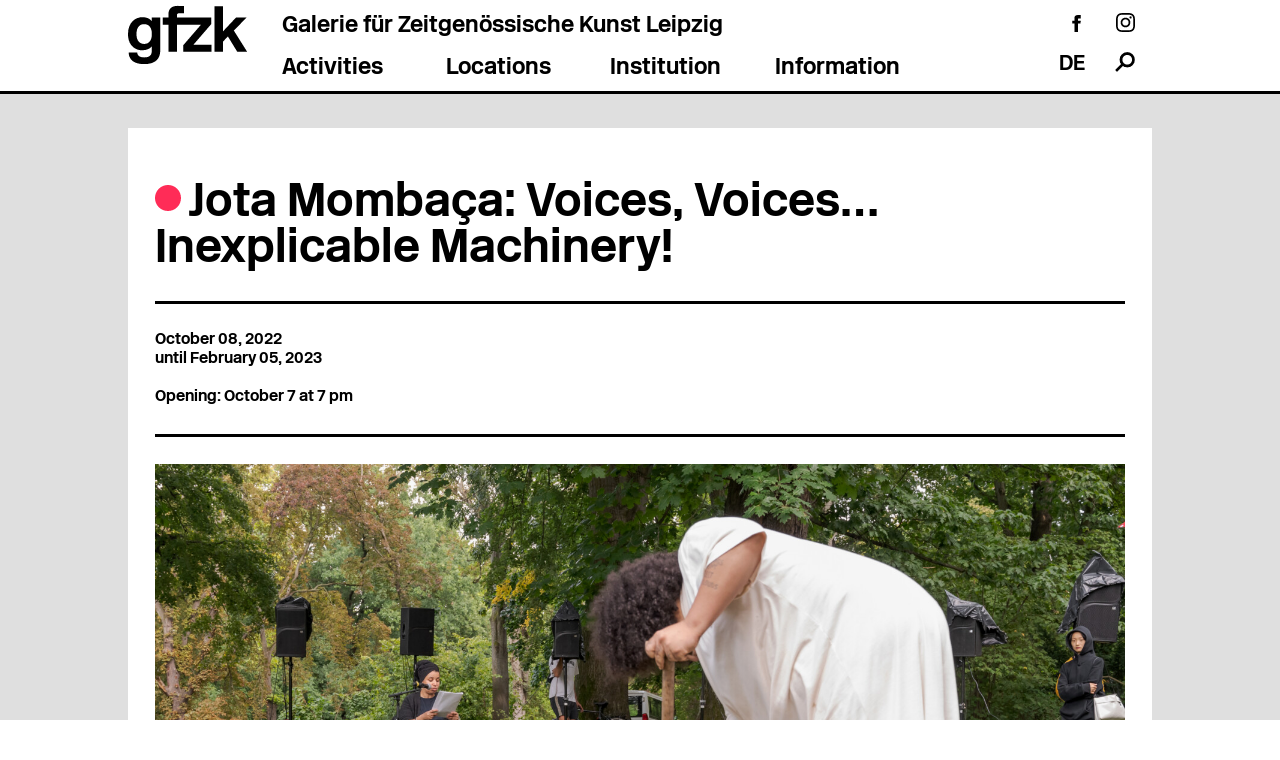

--- FILE ---
content_type: text/html; charset=UTF-8
request_url: https://gfzk.de/en/2022/jota-mombaca-voices-voices-inexplicable-machinery/
body_size: 6304
content:
<!doctype html>
<html lang="en-US">
  <head>
    <meta charset="utf-8" />
    <title>Galerie für Zeitgenössische Kunst Leipzig — </title>
    <meta name="description" content="" />
    <meta name="viewport" content="width=device-width, initial-scale=1" />
    <meta name="apple-mobile-web-app-capable" content="yes" />
    <meta name="mobile-web-app-capable" content="yes" />
    <link rel="icon" type="image/png" href="/favicon-96x96.png" sizes="96x96" />
    <link rel="icon" type="image/svg+xml" href="/favicon.svg" />
    <link rel="shortcut icon" href="/favicon.ico" />
    <link rel="apple-touch-icon" sizes="180x180" href="/apple-touch-icon.png" />
    <meta name="apple-mobile-web-app-title" content="GfZK" />
    <link rel="manifest" href="/site.webmanifest" />
    <link rel="alternate" type="application/rss+xml" title="Galerie für Zeitgenössische Kunst Leipzig Feed" href="https://gfzk.de/en/feed/" />
    <link rel="dns-prefetch" href="//s.w.org" />
    <link rel="https://api.w.org/" href="https://gfzk.de/en/wp-json/" />
    <link rel="prev" title="FLIPPO-Wundertüte" href="https://gfzk.de/en/2022/deflippo-wundertuete/" />
    <link rel="next" title="Trip: 17th Istanbul Biennial 2022" href="https://gfzk.de/en/2022/defoerderkreis-besucht-die-istanbul-biennale/" />
    <link rel="canonical" href="https://gfzk.de/en/2022/jota-mombaca-voices-voices-inexplicable-machinery/" />
    <link rel="alternate" type="application/json+oembed" href="https://gfzk.de/en/wp-json/oembed/1.0/embed?url=https%3A%2F%2Fgfzk.de%2Fen%2F2022%2Fjota-mombaca-voices-voices-inexplicable-machinery%2F" />
    <link rel="alternate" type="text/xml+oembed" href="https://gfzk.de/en/wp-json/oembed/1.0/embed?url=https%3A%2F%2Fgfzk.de%2Fen%2F2022%2Fjota-mombaca-voices-voices-inexplicable-machinery%2F&#038;format=xml" />
    <link hreflang="de" href="https://gfzk.de/de/2022/jota-mombaca-voices-voices-inexplicable-machinery/" rel="alternate" />
    <link hreflang="en" href="https://gfzk.de/en/2022/jota-mombaca-voices-voices-inexplicable-machinery/" rel="alternate" />
    <link hreflang="x-default" href="https://gfzk.de/2022/jota-mombaca-voices-voices-inexplicable-machinery/" rel="alternate" />
    <meta name="generator" content="qTranslate-X 3.4.6.8" />
    <link rel="stylesheet" href="https://gfzk.de/wp-content/themes/gfzk/css/main.min.css" />
    <link rel="stylesheet" href="https://gfzk.de/wp-content/themes/gfzk/css/more.css" />
  </head>
  <body class="post-template-default single single-post postid-33807 single-format-standard page--jota-mombaca-voices-voices-inexplicable-machinery single--jota-mombaca-voices-voices-inexplicable-machinery">
    <!--[if lte IE 9]>
    <div class="old-browsers">
      <h1>You are using an outdated browser!</h1>
      <p>
        Please update your browser or install a more up-to-date Browser, such as Mozilla Firefox or Google Chrome. For more information and downloads visit those pages:
        <a href="http://browsehappy.com" target="_blank">http://browsehappy.com</a> or
        <a href="http://whatbrowser.org" target="_blank">http://whatbrowser.org</a>.
      </p>
    </div>
    <![endif]-->
    <div class="wrapper wrapper--page">
      <header class="header js-header">
        <div id="header_inner">
          <div id="header_upper">
            <a href="https://gfzk.de/en" title="Back to the Homepage">
              <div class="logo">
                <div class="logo__shorttitle">
                  <div class="logo-img"></div>
                </div>
              </div>
            </a>
            <div id="header_top_right">
              <div id="longName">
                <a href="/">
                  <div id="longName_type">Galerie für Zeitgenössische Kunst Leipzig</div>
                </a>
              </div>
              <div class="icon_wrap icon_wrap_desktop">
                <div class="first_icons">
                  <div class="icon_box">
                    <div class="facebook">
                      <a class="link-external" href="https://www.facebook.com/gfzk.de/" target="_blank">
                        <span class="icon icon--facebook_header"></span>
                      </a>
                    </div>
                  </div>
                  <div class="icon_box">
                    <div class="instagram">
                      <a class="link-external" href="https://www.instagram.com/gfzk.leipzig/" target="_blank">
                        <span class="icon icon--instagram"></span>
                      </a>
                    </div>
                  </div>
                </div>
                <div class="second_icons">
                  <div class="icon_box">
                    <div class="language-switcher">
                      <ul class="language-chooser language-chooser-both qtranxs_language_chooser" id="qtranslate-chooser">
                        <li><a href="https://gfzk.de/de/2022/jota-mombaca-voices-voices-inexplicable-machinery/" class="qtranxs_flag_de qtranxs_flag_and_text" title="DE (de)"><span>DE</span></a></li>
                        <li class="active"><a href="https://gfzk.de/en/2022/jota-mombaca-voices-voices-inexplicable-machinery/" class="qtranxs_flag_en qtranxs_flag_and_text" title="EN (en)"><span>EN</span></a></li>
                      </ul><div class="qtranxs_widget_end"></div>
                    </div>
                  </div>
                  <div class="icon_box">
                    <form class="search-form" method="get" action="https://gfzk.de/en/">
                      <input class="search-form__input js-search-input" type="search" id="s" name="s" placeholder="Search..." value="" />
                      <button class="search-form__submit button button--search js-search" type="submit">
                        <div class="search_icon">
                          <span class="icon icon--search"></span>
                        </div>
                      </button>
                    </form>
                  </div>
                </div>
              </div>
              <div class="icon_wrap icon_wrap_mobile">
                <div class="icon_box">
                  <form class="search-form" method="get" action="https://gfzk.de/en/">
                    <input class="search-form__input js-search-input" type="search" id="s" name="s" placeholder="Search..." value="" />
                    <button class="search-form__submit button button--search js-search" type="submit">
                      <div class="search_icon">
                        <span class="icon icon--search"></span>
                      </div>
                    </button>
                  </form>
                </div>
                <div class="icon_box">
                  <div class="language-switcher">
                    <ul class="language-chooser language-chooser-both qtranxs_language_chooser" id="qtranslate-chooser">
                      <li><a href="https://gfzk.de/de/2022/jota-mombaca-voices-voices-inexplicable-machinery/" class="qtranxs_flag_de qtranxs_flag_and_text" title="DE (de)"><span>DE</span></a></li>
                      <li class="active"><a href="https://gfzk.de/en/2022/jota-mombaca-voices-voices-inexplicable-machinery/" class="qtranxs_flag_en qtranxs_flag_and_text" title="EN (en)"><span>EN</span></a></li>
                    </ul><div class="qtranxs_widget_end"></div>
                  </div>
                </div>
                <div class="icon_box">
                  <div class="facebook">
                    <a class="link-external" href="https://www.facebook.com/gfzk.de/" target="_blank">
                      <span class="icon icon--facebook_header"></span>
                    </a>
                  </div>
                </div>
                <div class="icon_box">
                  <div class="instagram">
                    <a class="link-external" href="https://www.instagram.com/gfzk.leipzig/" target="_blank">
                      <span class="icon icon--instagram"></span>
                    </a>
                  </div>
                </div>
              </div>
              <div id="menu">
                <nav class="main__headernav"><a href="https://gfzk.de/en/aktivitaeten/" class="main__headernav__link main__headernav__link--activities" title="Activities">Activities</a><a href="https://gfzk.de/en/orte/" class="main__headernav__link main__headernav__link--places" title="Locations">Locations</a><a href="https://gfzk.de/en/institution/" class="main__headernav__link main__headernav__link--institution" title="Institution">Institution</a><a href="#" class="main__headernav__link main__headernav__link--info" title="info">Information</a></nav>        </div>
            </div>
          </div>
          <div id="subMenu">
            <div id="subMenu-gfzk" class="subMenu_section">
              <nav class="section__nav"><ul class="section__nav__list"><li class="section__nav__item"><a class="section__nav__link js-navlink-jump" href="/#aktuell">News</a></li><li class="section__nav__item"><a class="section__nav__link js-navlink-jump" href="/#kalender">Calendar</a></li><li class="section__nav__item"><a class="section__nav__link" href="https://gfzk.de/en/gfzk/foerderkreise/">The Friends of the GfZK</a></li><li class="section__nav__item"><a class="section__nav__link js-open-reader" href="https://gfzk.de/en/gfzk/partner/">Partners</a></li><li class="section__nav__item"><a class="section__nav__link js-open-reader" href="https://gfzk.de/en/gfzk/presse/">Press</a></li></ul></nav>        </div>
            <div id="subMenu-activities" class="subMenu_section">
              <nav class="section__nav"><ul class="section__nav__list"><li class="section__nav__item"><a class="section__nav__link" href="https://gfzk.de/en/aktivitaeten/sammlung/">Collection</a></li><li class="section__nav__item"><a class="section__nav__link" href="https://gfzk.de/en/aktivitaeten/ausstellungen/">Exhibitions</a></li><li class="section__nav__item"><a class="section__nav__link" href="https://gfzk.de/en/aktivitaeten/vermittlung/">Education</a></li><li class="section__nav__item"><a class="section__nav__link" href="https://gfzk.de/en/aktivitaeten/projekte/">Projects</a></li><li class="section__nav__item"><a class="section__nav__link" href="https://gfzk.de/en/aktivitaeten/kunstpreise/">Prizes</a></li></ul></nav>        </div>
            <div id="subMenu-places" class="subMenu_section">
              <nav class="section__nav"><ul class="section__nav__list"><li class="section__nav__item"><a class="section__nav__link" href="https://gfzk.de/en/orte/garten/">Garden</a></li><li class="section__nav__item"><a class="section__nav__link" href="https://gfzk.de/en/orte/bibliothek/">Library</a></li><li class="section__nav__item"><a class="section__nav__link js-open-reader" href="https://gfzk.de/en/orte/hotel/">Hotel</a></li><li class="section__nav__item"><a class="section__nav__link js-open-reader" href="https://gfzk.de/en/orte/vermietung/">Room Hire</a></li><li class="section__nav__item"><a class="section__nav__link js-open-reader" href="https://gfzk.de/en/orte/cafe/">Café</a></li></ul></nav>        </div>
            <div id="subMenu-institution" class="subMenu_section">
              <nav class="section__nav"><ul class="section__nav__list"><li class="section__nav__item"><a class="section__nav__link" href="https://gfzk.de/en/institution/team-all/">Team</a></li><li class="section__nav__item"><a class="section__nav__link js-open-reader" href="https://gfzk.de/en/institution/position/">Position</a></li><li class="section__nav__item"><a class="section__nav__link js-open-reader" href="https://gfzk.de/en/institution/architektur/">Architecture</a></li><li class="section__nav__item"><a class="section__nav__link js-open-reader" href="https://gfzk.de/en/institution/geschichte/">History</a></li><li class="section__nav__item"><a class="section__nav__link" href="https://gfzk.de/en/institution/ausbildung/">Training</a></li></ul></nav>        </div>
            <div id="info">
              <div id="info_section1">
                <div class="colum1">
                  <p>Tue–Fri: 2 pm–7 pm<br />
                    Sat–Sun, public holidays: 12 am–6 pm</p>
                  <p><a class="meta__link" href="https://gfzk.de/en/2023/deihr-besuchbarrierefreiheitenyour-visitaccessibility/" target="blank">Accessibility</a></p>
                </div>
                <div class="colum2">
                  <p>Single ticket: 7€ / 5€<br />
                    Combined ticket: 10€ / 6€<br />
                    Free admission on Wednesdays<br />
                    Donations welcome!</p>
                  <p><a class="meta__link" href="https://gfzk.de/aktivitaeten/vermittlung/angebot/deangebote-fuer-erwachsene/" target="blank">Booking guided tours</a></p>
                </div>
              </div>
              <div id="info_section2">
                <div class="colum1">
                  <p>Karl–Tauchnitz–Str. 9–11<br />
                    D–04107 Leipzig</p>
                  <p><a class="meta__link" href="https://www.google.de/maps/place/Galerie+f%C3%BCr+Zeitgen%C3%B6ssische+Kunst/@51.3341307,12.3637785,17z/data=!3m1!4b1!4m5!3m4!1s0x47a6f82820f18bf9:0xa057d5a81713d4c5!8m2!3d51.3341307!4d12.3659672" target="blank">Location</a></p>
                </div>
                <div class="colum2">
                  <p>Tel: +49 341 – 140 81 0<br />
                    Email: <a class="meta__link" href="mailto:office@gfzk.de">office@gfzk.de</a></p>
                </div>
              </div>
            </div>
          </div>
        </div>
      </header>
      <main id="main" class="main">
        <section class="section">
          <div class="section__body js-reader-content" data-slug="activities">
            <div class="reader__header-placeholder">&nbsp;</div><div class="reader__top">&nbsp;<button class="button button--close-reader js-close-reader"><span class="icon icon--close"></span></button></div>
            <article class="article article--post article--in-activities post-33807 post type-post status-publish format-standard has-post-thumbnail hentry category-94 category-ausstellungen">
              <h1 class="article__headline with-colored-dot with-colored-dot--activities">Jota Mombaça: Voices, Voices&#8230;Inexplicable Machinery!</h1>
              <div class="article__info article__not-empty">
                <div class="grid grid--1-2">
                  <div class="grid__column">
                    October 08, 2022                <br />until February 05, 2023
                    <br /><br />
                    Opening: October 7 at 7 pm                              </div>
                  <div class="grid__column">
                  </div>
                </div>
              </div>
              <div class="box box--gallery">
                <div class="box__content">
                  <div class="gallery js-gallery">
                    <figure class="gallery__item"><div class="gallery__image-wrapper"><img class="gallery__image image--landscape" alt="Voices, Voices...Inexplicable Machinery, Foto Alexandra Ivanciu" src="https://gfzk.de/wp-content/uploads/2022/09/voices-voices...inexplicable-machinery-2-480x320.jpg" sizes="100vw" srcset="https://gfzk.de/wp-content/uploads/2022/09/voices-voices...inexplicable-machinery-2-720x480.jpg 720w, https://gfzk.de/wp-content/uploads/2022/09/voices-voices...inexplicable-machinery-2-1080x720.jpg 1080w, https://gfzk.de/wp-content/uploads/2022/09/voices-voices...inexplicable-machinery-2-1620x1078.jpg 1620w, https://gfzk.de/wp-content/uploads/2022/09/voices-voices...inexplicable-machinery-2-2430x1617.jpg 2430w" /></div><figcaption class="gallery__caption">Voices, Voices...Inexplicable Machinery, Foto Alexandra Ivanciu</figcaption></figure>                                          <figure class="gallery__item"><div class="gallery__image-wrapper"><img class="gallery__image image--landscape" alt="Voices, Voices...Inexplicable Machinery, Foto Alexandra Ivanciu" src="https://gfzk.de/wp-content/uploads/2022/09/voices-voices...inexplicable-machinery-25-480x320.jpg" sizes="100vw" srcset="https://gfzk.de/wp-content/uploads/2022/09/voices-voices...inexplicable-machinery-25-720x480.jpg 720w, https://gfzk.de/wp-content/uploads/2022/09/voices-voices...inexplicable-machinery-25-1080x720.jpg 1080w, https://gfzk.de/wp-content/uploads/2022/09/voices-voices...inexplicable-machinery-25-1620x1078.jpg 1620w, https://gfzk.de/wp-content/uploads/2022/09/voices-voices...inexplicable-machinery-25-2430x1617.jpg 2430w" /></div><figcaption class="gallery__caption">Voices, Voices...Inexplicable Machinery, Foto Alexandra Ivanciu</figcaption></figure>                                          <figure class="gallery__item"><div class="gallery__image-wrapper"><img class="gallery__image image--landscape" alt="Ausstellungsansicht, Voices, Voices&hellip;Inexplicable Machinery!, Foto Alexandra Ivanciu" src="https://gfzk.de/wp-content/uploads/2022/10/def-480x320.jpg" sizes="100vw" srcset="https://gfzk.de/wp-content/uploads/2022/10/def-720x480.jpg 720w, https://gfzk.de/wp-content/uploads/2022/10/def-1080x720.jpg 1080w, https://gfzk.de/wp-content/uploads/2022/10/def-1620x1078.jpg 1620w, https://gfzk.de/wp-content/uploads/2022/10/def-2430x1617.jpg 2430w" /></div><figcaption class="gallery__caption">Ausstellungsansicht, Voices, Voices…Inexplicable Machinery!, Foto Alexandra Ivanciu</figcaption></figure>                                          <figure class="gallery__item"><div class="gallery__image-wrapper"><img class="gallery__image image--landscape" alt="Ausstellungsansicht, Voices, Voices&hellip;Inexplicable Machinery!, Foto Alexandra Ivanciu" src="https://gfzk.de/wp-content/uploads/2022/09/c-480x320.jpg" sizes="100vw" srcset="https://gfzk.de/wp-content/uploads/2022/09/c-720x480.jpg 720w, https://gfzk.de/wp-content/uploads/2022/09/c-1080x720.jpg 1080w, https://gfzk.de/wp-content/uploads/2022/09/c-1620x1078.jpg 1620w, https://gfzk.de/wp-content/uploads/2022/09/c-2430x1617.jpg 2430w" /></div><figcaption class="gallery__caption">Ausstellungsansicht, Voices, Voices…Inexplicable Machinery!, Foto Alexandra Ivanciu</figcaption></figure>                                          <figure class="gallery__item"><div class="gallery__image-wrapper"><img class="gallery__image image--landscape" alt="Ausstellungsansicht, Voices, Voices&hellip;Inexplicable Machinery!, Foto Alexandra Ivanciu" src="https://gfzk.de/wp-content/uploads/2022/10/abc-480x320.jpg" sizes="100vw" srcset="https://gfzk.de/wp-content/uploads/2022/10/abc-720x480.jpg 720w, https://gfzk.de/wp-content/uploads/2022/10/abc-1080x720.jpg 1080w, https://gfzk.de/wp-content/uploads/2022/10/abc-1620x1078.jpg 1620w, https://gfzk.de/wp-content/uploads/2022/10/abc-2430x1617.jpg 2430w" /></div><figcaption class="gallery__caption">Ausstellungsansicht, Voices, Voices…Inexplicable Machinery!, Foto Alexandra Ivanciu</figcaption></figure>                                      </div>
                  <span class="gallery__counter js-gallery__counter">1 / 5</span>
                </div>
              </div>
              <div class="article__content">
                <p><em>Voices, Voices…Inexplicable Machinery</em> –Jota Mombaça‘s sound performance was performed on 10.9.2022 in Clara Zetkin Park and was dedicated to voices that have been extinguished or silenced. The exhibition in the showcase of the New Building of the GfZK includes six drawings that were created as sketches for the performance, a spatial intervention, and the sound recording of the performance.</p>
                <p>The sound performance took place at the site where, at the Saxon-Thuringian Industrial and Commercial Exhibition in 1897, black people were put on display in the reconstruction of a colonial setting. The energy and sounds of the performance space are intertwined with compositions and narratives that commemorate the oppressed, crossing temporal and spatial boundaries. Listening together is understood as an exercise that broadens the scope of historical transmission and future perspectives.</p>
                <p><em>Voices, Voices…Inexplicable Machinery</em> was created in collaboration with Brazilian sonic producer and researcher Anti Ribeiro. The performance also includes a program of readings by contributing authors Leda Maria Martins, Tania Kolbe, Rajyashri Goody, and Ola Hassanain.</p>
                <p>The accompanying publication, designed by Anja Kaiser, is available at the GfZK-Shop during the exhibition.</p>
              </div>
              <div class="article__dates"><h2 class="article__dates__subheadline article__subheadline">Dates</h2><article class="article__date caldate"><h2 class="caldate__header js-toggle-caldate"><button class="button button--fold"></button> <span class="caldate__headline">Performance: VOICES, VOICES… INEXPLICABLE MACHINERY!</span></h2><div class="caldate__inner"><h3 class="caldate__date">September 10, 2022<br />5 to 7 pm, Clara-Zetkin-Park - 51°19'49.8"N 12°21'38.9"E</h3><figure class="article__captioned"><img class="caldate__image article__captioned__image image--portrait" alt="Jota Mombaça, Transition and Apocalypse (2019), Foto: Valerio Araujo" src="https://gfzk.de/wp-content/uploads/2022/08/jota-mombaca-transition-and-apocalypse-2019-ph-by-valerio-araujo-kopie-368x320.jpg" sizes="100vw" srcset="https://gfzk.de/wp-content/uploads/2022/08/jota-mombaca-transition-and-apocalypse-2019-ph-by-valerio-araujo-kopie-552x480.jpg 552w, https://gfzk.de/wp-content/uploads/2022/08/jota-mombaca-transition-and-apocalypse-2019-ph-by-valerio-araujo-kopie-828x720.jpg 828w, https://gfzk.de/wp-content/uploads/2022/08/jota-mombaca-transition-and-apocalypse-2019-ph-by-valerio-araujo-kopie-1242x1080.jpg 1242w, https://gfzk.de/wp-content/uploads/2022/08/jota-mombaca-transition-and-apocalypse-2019-ph-by-valerio-araujo-kopie.jpg 1382w" /><figcaption class="article__captioned__caption">Jota Mombaça, Transition and Apocalypse (2019), Foto: Valerio Araujo</figcaption></figure><div class="caldate__content"><p>Jota Mombaça‘s sound performance is dedicated to voices that have been extinguished or silenced. It seeks out these voices, inviting us to listen carefully. The energy and sounds of the performance space are intertwined with compositions and narratives that commemorate the oppressed, crossing temporal and spatial boundaries. Listening together is understood as an exercise that broadens the scope of historical transmission and future perspectives. In this work, Mombaça continues her collaboration with Brazilian sonic producer and researcher Anti Ribeiro. The performance also includes a program of readings by contributing authors Leda Maria Martins, Tania Kolbe, Rajyashri Goody, and Ola Hassanain.</p>
                      <p><em>Voices, Voices…Inexplicable Machinery</em> takes place at the site where, at the Saxon-Thuringian Industrial and Commercial Exhibition in 1897, black people were put on display in the reconstruction of a colonial setting.</p>
                      <p><span class="" lang="EN-US">Jota Mombaça with Anti Ribeiro, Leda Maria Martins, Ola Hassanain, Rajyashri Goody and Tania Kolbe</span></p>
                      <p>The performance will take place in the Clara-Zetkin-Park. GPS Coordinates: <a href="https://www.google.de/maps/place/51%C2%B019'49.8%22N+12%C2%B021'38.9%22E/@51.330495,12.3586053,17z/data=!4m5!3m4!1s0x0:0x2f116a35ed7953ad!8m2!3d51.330495!4d12.360794" target="_blank" rel="noopener" data-cke-saved-href="https://www.google.de/maps/place/51%C2%B019'49.8%22N+12%C2%B021'38.9%22E/@51.330495,12.3586053,17z/data=!4m5!3m4!1s0x0:0x2f116a35ed7953ad!8m2!3d51.330495!4d12.360794">51°19&#8217;49.8&#8243;N 12°21&#8217;38.9&#8243;E</a></p>
                      <p>With the kind support of Europas Zukunft gUG, Stiftung Kunstfonds, Kulturstiftung des Freistaates Sachsen and the City of Leipzig, as part of the theme year <a href="https://www.leipzig.de/freizeit-kultur-und-tourismus/veranstaltungen-und-termine/jubilaeen-und-festivals/stiga" target="_blank" rel="noopener">“STIGA 1897“</a>.</p>
                    </div></div></article><article class="article__date caldate"><h2 class="caldate__header js-toggle-caldate"><button class="button button--fold"></button> <span class="caldate__headline">Opening: Jota Mombaça: Voices, Voices…Inexplicable Machinery!</span></h2><div class="caldate__inner"><h3 class="caldate__date">October 07, 2022<br />7pm</h3><figure class="article__captioned"><img class="caldate__image article__captioned__image image--landscape" alt="Voices, Voices...Inexplicable Machinery, Foto Alexandra Ivanciu" src="https://gfzk.de/wp-content/uploads/2022/09/voices-voices...inexplicable-machinery-2-480x320.jpg" sizes="100vw" srcset="https://gfzk.de/wp-content/uploads/2022/09/voices-voices...inexplicable-machinery-2-720x480.jpg 720w, https://gfzk.de/wp-content/uploads/2022/09/voices-voices...inexplicable-machinery-2-1080x720.jpg 1080w, https://gfzk.de/wp-content/uploads/2022/09/voices-voices...inexplicable-machinery-2-1620x1078.jpg 1620w, https://gfzk.de/wp-content/uploads/2022/09/voices-voices...inexplicable-machinery-2-2430x1617.jpg 2430w" /><figcaption class="article__captioned__caption">Voices, Voices...Inexplicable Machinery, Foto Alexandra Ivanciu</figcaption></figure><div class="caldate__content"><p><em>Voices, Voices…Inexplicable Machinery</em> –Jota Mombaça‘s sound performance was performed on 10.9.2022 in Clara Zetkin Park and was dedicated to voices that have been extinguished or silenced. The exhibition in the showcase of the New Building of the GfZK includes six drawings that were created as sketches for the performance, a spatial intervention, and the sound recording of the performance.</p>
                      <p>The sound performance took place at the site where, at the Saxon-Thuringian Industrial and Commercial Exhibition in 1897, black people were put on display in the reconstruction of a colonial setting. The energy and sounds of the performance space are intertwined with compositions and narratives that commemorate the oppressed, crossing temporal and spatial boundaries. Listening together is understood as an exercise that broadens the scope of historical transmission and future perspectives.</p>
                      <p><em>Voices, Voices…Inexplicable Machinery</em> was created in collaboration collaboration with Brazilian sonic producer and researcher Anti Ribeiro. The performance also includes a program of readings by contributing authors Leda Maria Martins, Tania Kolbe, Rajyashri Goody, and Ola Hassanain.</p>
                      <p>The accompanying publication, designed by Anja Kaiser, is available at the GfZK-Shop during the exhibition.</p>
                    </div></div></article></div>                    <div class="article__supporters"><h3 class="article__subheadline">With the kind support of Europas Zukunft gUG, the Kulturstiftung des Freistaates Sachsen, the Stiftung Kunstfonds in the NEUSTART KULTUR funding programme and the City of Leipzig, as part of the "STIGA 1897" theme year.</h3><div class="supporters"><img class="supporters__image" src="https://gfzk.de/wp-content/uploads/2011/03/kunstpreiseuropa-124x70.jpg" alt="Logo Kunstpreis Europas Zukunft" /><img class="supporters__image" src="https://gfzk.de/wp-content/uploads/2020/01/logo_kdfs-111x70.jpg" alt="Logo Kulturstiftung des Freistaates Sachsen" /><img class="supporters__image" src="https://gfzk.de/wp-content/uploads/2021/01/bkm_neustart_kultur_wortmarke_neg_rgb_rz-72x70.png" alt="bkm_neustart_kultur_wortmarke_neg_rgb_rz" /><img class="supporters__image" src="https://gfzk.de/wp-content/uploads/2022/09/stiga_logo-70x70.png" alt="Stiga_logo" /></div></div><div class="article__supporters"><h3 class="article__subheadline">Kindly supported by</h3><div class="supporters"><p>As part of the Art Prize Future of Europe. With the kind support of Europas Zukunft gUG, and the City of Leipzig, as part of the yearly programme „STIGA 1897“. The Foundation Galerie für Zeitgenössische Kunst Leipzig is supported by the Friends of the GfZK Leipzig, the City of Leipzig and the Saxon State Ministry of Science and the Arts. It is partly financed through public funds on the basis of the budget approved by the members of the Landtag of the Free State of Saxony.</p>
                  <img class="supporters__image" src="https://gfzk.de/wp-content/uploads/2022/04/logo_fk_gfzk.jpg" alt="Logo_FK_GFZK" /><img class="supporters__image" src="https://gfzk.de/wp-content/uploads/2022/04/logo_stadt-leipzig.png" alt="Logo_Stadt Leipzig" /><img class="supporters__image" src="https://gfzk.de/wp-content/uploads/2018/04/sachsen-signet_gruen_klein.gif" alt="" /></div></div>        </article>
            <div class="reader__bottom"><div class="reader__functions"><button class="button js-print" title="Print this page">
                  <span class="icon icon--print"></span>
                </button>
                <a href="mailto:?subject=GfZK Leipzig: Jota Mombaça: Voices, Voices&#8230;Inexplicable Machinery!&body=https://gfzk.de/en/2022/jota-mombaca-voices-voices-inexplicable-machinery/" title="Send a link to this page via email">
                  <span class="icon icon--email"></span>
                </a>
              </div>
            </div>
            <script>picturefill();</script>
          </div>
        </section>
      </main>
      <footer class="footer">
        <div class="grid grid--1-1-2">
          <div class="grid__column">
            <p>GfZK Leipzig<br />
              Karl–Tauchnitz-Str. 9–11<br />
              D-04107 Leipzig</p>
            <nav class="meta">
              <ul class="meta__list">
                <li class="meta__item">
                  <a class="meta__link js-open-reader" href="https://gfzk.de/en/impressum/">Site notice</a>
                  <a class="meta__link" target="_black" href="https://gfzk.de/en/datenschutz/">Information privacy</a>
                </li>
              </ul>
            </nav>
          </div>
          <div class="grid__column">
            <p>Opening hours:<br />
              Tue–Fri: 2 pm–7 pm<br />
              Sat–Sun, public holidays: 12 am–6 pm</p>
            <p>Free admission on Wednesdays</p>
          </div>
          <div class="grid__column">
            <div id="newsletter" class="grid__column">
              <form action="//gfzk.us12.list-manage.com/subscribe/post?u=386ce76dba7f2dc3b63c25a6c&amp;id=f2664226da" method="post" id="mc-embedded-subscribe-form" name="mc-embedded-subscribe-form" class="validate" target="_blank" novalidate>
                Subscribe to our newsletter<br />
                <div class="mc-field-group">
                  <label for="mce-EMAIL" class="hidden">Email address</label>
                  <input placeholder="your email address" type="email" value="" name="EMAIL" class="required email" id="mce-EMAIL" />
                </div>
                <div id="mce-responses" class="clear">
                  <div class="response" id="mce-error-response" style="display:none"></div>
                  <div class="response" id="mce-success-response" style="display:none"></div>
                </div>
                <!-- real people should not fill this in and expect good things - do not remove this or risk form bot signups-->
                <div style="position: absolute; left: -5000px;"><input type="text" name="b_386ce76dba7f2dc3b63c25a6c_f2664226da" tabindex="-1" value=""></div>
                  <div class="clear"><input type="submit" class="button button--submit" value="subscribe" name="subscribe" id="mc-embedded-subscribe" /></div>
                </form>          </div>
              <p class="copyright">&copy; 2026 GfZK Leipzig</p>
            </div>
          </div>
        </footer>
      </div>     <div class="loading js-loading">Loading &hellip;</div>
      <script src="https://gfzk.de/wp-content/themes/gfzk/js/main.min.js"></script>
      <script src="https://gfzk.de/wp-content/themes/gfzk/js/more.js"></script>
      <script type="text/javascript" src="https://gfzk.de/wordpress/wp-includes/js/wp-embed.min.js?ver=4.9.26"></script>
    </body>
  </html>

--- FILE ---
content_type: text/css; charset=utf-8
request_url: https://gfzk.de/wp-content/themes/gfzk/css/main.min.css
body_size: 10691
content:
@font-face{font-family:'New Rail Alphabet Bold';src:url(../fonts/NewRailAlphabet-BoldWEB.eot);src:url(../fonts/NewRailAlphabet-BoldWEB.eot?#iefix) format("embedded-opentype"),url(../fonts/NewRailAlphabet-BoldWEB.woff2) format("woff2"),url(../fonts/NewRailAlphabet-BoldWEB.woff) format("woff"),url(../fonts/NewRailAlphabet-BoldWEB.ttf) format("truetype"),url(../fonts/NewRailAlphabet-BoldWEB.svg#newrailalphabetbold) format("svg");font-weight:700;font-style:normal}/*! normalize.css v3.0.3 | MIT License | github.com/necolas/normalize.css */html{font-family:sans-serif;-ms-text-size-adjust:100%;-webkit-text-size-adjust:100%}body{margin:0}article,aside,details,figcaption,figure,footer,header,hgroup,main,menu,nav,section,summary{display:block}audio,canvas,progress,video{display:inline-block;vertical-align:baseline}audio:not([controls]){display:none;height:0}[hidden],template{display:none}a{background-color:transparent}a:active,a:hover{outline:0}abbr[title]{border-bottom:1px dotted}b,strong{font-weight:700}dfn{font-style:italic}h1{font-size:2em;margin:.67em 0}mark{background:#ff0;color:#000}small{font-size:80%}sub,sup{font-size:75%;line-height:0;position:relative;vertical-align:baseline}sup{top:-.5em}sub{bottom:-.25em}img{border:0}svg:not(:root){overflow:hidden}figure{margin:1em 40px}hr{box-sizing:content-box;height:0}pre{overflow:auto}code,kbd,pre,samp{font-family:monospace,monospace;font-size:1em}button,input,optgroup,select,textarea{color:inherit;font:inherit;margin:0}button{overflow:visible}button,select{text-transform:none}button,html input[type=button],input[type=reset],input[type=submit]{-webkit-appearance:button;cursor:pointer}button[disabled],html input[disabled]{cursor:default}button::-moz-focus-inner,input::-moz-focus-inner{border:0;padding:0}input{line-height:normal}input[type=radio],input[type=checkbox]{box-sizing:border-box;padding:0}input[type=number]::-webkit-inner-spin-button,input[type=number]::-webkit-outer-spin-button{height:auto}input[type=search]{-webkit-appearance:textfield;box-sizing:content-box}input[type=search]::-webkit-search-cancel-button,input[type=search]::-webkit-search-decoration{-webkit-appearance:none}fieldset{border:1px solid silver;margin:0 2px;padding:.35em .625em .75em}legend{border:0;padding:0}textarea{overflow:auto}optgroup{font-weight:700}table{border-collapse:collapse;border-spacing:0}td,th{padding:0}blockquote,body,caption,dd,dl,fieldset,figure,form,h1,h2,h3,h4,h5,h6,hr,legend,ol,p,pre,table,td,th,ul{margin:0;padding:0}abbr[title],dfn[title]{cursor:help}ins,u{text-decoration:none}ins{border-bottom:1px solid}html{box-sizing:border-box}*,:after,:before{box-sizing:inherit}.slick-slider{position:relative;display:block;box-sizing:border-box;-webkit-touch-callout:none;-webkit-user-select:none;-moz-user-select:none;-ms-user-select:none;user-select:none;-ms-touch-action:pan-y;touch-action:pan-y;-webkit-tap-highlight-color:transparent}.slick-list{position:relative;overflow:hidden;display:block;margin:0;padding:0}.slick-list:focus{outline:0}.slick-list.dragging{cursor:pointer;cursor:hand}.slick-slider .slick-list,.slick-slider .slick-track{-webkit-transform:translate3d(0,0,0);transform:translate3d(0,0,0)}.slick-track{position:relative;left:0;top:0;display:block;margin-left:auto;margin-right:auto}.slick-track:after,.slick-track:before{content:"";display:table}.slick-track:after{clear:both}.slick-loading .slick-track{visibility:hidden}.slick-slide{float:left;height:100%;min-height:1px;display:none}[dir=rtl] .slick-slide{float:right}.slick-slide img{display:block}.slick-slide.slick-loading img{display:none}.slick-slide.dragging img{pointer-events:none}.slick-initialized .slick-slide{display:block}.slick-loading .slick-slide{visibility:hidden}.slick-vertical .slick-slide{display:block;height:auto;border:1px solid transparent}.slick-arrow.slick-hidden{display:none}.mfp-bg{top:0;left:0;width:100%;height:100%;z-index:1042;overflow:hidden;position:fixed;background:#0b0b0b;opacity:.8}.mfp-wrap{top:0;left:0;width:100%;height:100%;z-index:1043;position:fixed;outline:0!important;-webkit-backface-visibility:hidden}.mfp-container{text-align:center;position:absolute;width:100%;height:100%;left:0;top:0;padding:0 8px;box-sizing:border-box}.mfp-container:before{content:'';display:inline-block;height:100%;vertical-align:middle}.mfp-align-top .mfp-container:before{display:none}.mfp-content{position:relative;display:inline-block;vertical-align:middle;margin:0 auto;text-align:left;z-index:1045}.mfp-ajax-holder .mfp-content,.mfp-inline-holder .mfp-content{width:100%;cursor:auto}.mfp-ajax-cur{cursor:progress}.mfp-zoom-out-cur,.mfp-zoom-out-cur .mfp-image-holder .mfp-close{cursor:-webkit-zoom-out;cursor:zoom-out}.mfp-zoom{cursor:pointer;cursor:-webkit-zoom-in;cursor:zoom-in}.mfp-auto-cursor .mfp-content{cursor:auto}.mfp-arrow,.mfp-close,.mfp-counter,.mfp-preloader{-webkit-user-select:none;-moz-user-select:none;-ms-user-select:none;user-select:none}.mfp-loading.mfp-figure{display:none}.mfp-hide{display:none!important}.mfp-preloader{color:#CCC;position:absolute;top:50%;width:auto;text-align:center;margin-top:-.8em;left:8px;right:8px;z-index:1044}.mfp-preloader a{color:#CCC}.mfp-preloader a:hover{color:#FFF}.mfp-s-ready .mfp-preloader{display:none}.mfp-s-error .mfp-content{display:none}button.mfp-arrow,button.mfp-close{overflow:visible;cursor:pointer;background:0 0;border:0;-webkit-appearance:none;display:block;outline:0;padding:0;z-index:1046;box-shadow:none;-ms-touch-action:manipulation;touch-action:manipulation}button::-moz-focus-inner{padding:0;border:0}.mfp-close{width:44px;height:44px;line-height:44px;position:absolute;right:0;top:0;text-decoration:none;text-align:center;opacity:.65;padding:0 0 18px 10px;color:#FFF;font-style:normal;font-size:28px;font-family:Arial,Baskerville,monospace}.mfp-close:focus,.mfp-close:hover{opacity:1}.mfp-close:active{top:1px}.mfp-close-btn-in .mfp-close{color:#333}.mfp-iframe-holder .mfp-close,.mfp-image-holder .mfp-close{color:#FFF;right:-6px;text-align:right;padding-right:6px;width:100%}.mfp-counter{position:absolute;top:0;right:0;color:#CCC;font-size:12px;line-height:18px;white-space:nowrap}.mfp-arrow{position:absolute;opacity:.65;margin:0;top:50%;margin-top:-55px;padding:0;width:90px;height:110px;-webkit-tap-highlight-color:transparent}.mfp-arrow:active{margin-top:-54px}.mfp-arrow:focus,.mfp-arrow:hover{opacity:1}.mfp-arrow:after,.mfp-arrow:before{content:'';display:block;width:0;height:0;position:absolute;left:0;top:0;margin-top:35px;margin-left:35px;border:medium inset transparent}.mfp-arrow:after{border-top-width:13px;border-bottom-width:13px;top:8px}.mfp-arrow:before{border-top-width:21px;border-bottom-width:21px;opacity:.7}.mfp-arrow-left{left:0}.mfp-arrow-left:after{border-right:17px solid #FFF;margin-left:31px}.mfp-arrow-left:before{margin-left:25px;border-right:27px solid #3F3F3F}.mfp-arrow-right{right:0}.mfp-arrow-right:after{border-left:17px solid #FFF;margin-left:39px}.mfp-arrow-right:before{border-left:27px solid #3F3F3F}.mfp-iframe-holder{padding-top:40px;padding-bottom:40px}.mfp-iframe-holder .mfp-content{line-height:0;width:100%;max-width:900px}.mfp-iframe-holder .mfp-close{top:-40px}.mfp-iframe-scaler{width:100%;height:0;overflow:hidden;padding-top:56.25%}.mfp-iframe-scaler iframe{position:absolute;display:block;top:0;left:0;width:100%;height:100%;box-shadow:0 0 8px rgba(0,0,0,.6);background:#000}img.mfp-img{width:auto;max-width:100%;height:auto;display:block;line-height:0;box-sizing:border-box;padding:40px 0 40px;margin:0 auto}.mfp-figure{line-height:0}.mfp-figure:after{content:'';position:absolute;left:0;top:40px;bottom:40px;display:block;right:0;width:auto;height:auto;z-index:-1;box-shadow:0 0 8px rgba(0,0,0,.6);background:#444}.mfp-figure small{color:#BDBDBD;display:block;font-size:12px;line-height:14px}.mfp-figure figure{margin:0}.mfp-bottom-bar{margin-top:-36px;position:absolute;top:100%;left:0;width:100%;cursor:auto}.mfp-title{text-align:left;line-height:18px;color:#F3F3F3;word-wrap:break-word;padding-right:36px}.mfp-image-holder .mfp-content{max-width:100%}.mfp-gallery .mfp-image-holder .mfp-figure{cursor:pointer}@media screen and (max-width:800px) and (orientation:landscape),screen and (max-height:300px){.mfp-img-mobile .mfp-image-holder{padding-left:0;padding-right:0}.mfp-img-mobile img.mfp-img{padding:0}.mfp-img-mobile .mfp-figure:after{top:0;bottom:0}.mfp-img-mobile .mfp-figure small{display:inline;margin-left:5px}.mfp-img-mobile .mfp-bottom-bar{background:rgba(0,0,0,.6);bottom:0;margin:0;top:auto;padding:3px 5px;position:fixed;box-sizing:border-box}.mfp-img-mobile .mfp-bottom-bar:empty{padding:0}.mfp-img-mobile .mfp-counter{right:5px;top:3px}.mfp-img-mobile .mfp-close{top:0;right:0;width:35px;height:35px;line-height:35px;background:rgba(0,0,0,.6);position:fixed;text-align:center;padding:0}}@media all and (max-width:900px){.mfp-arrow{-webkit-transform:scale(.75);transform:scale(.75)}.mfp-arrow-left{-webkit-transform-origin:0;transform-origin:0}.mfp-arrow-right{-webkit-transform-origin:100%;transform-origin:100%}.mfp-container{padding-left:6px;padding-right:6px}}html{min-height:100%;overflow-y:scroll;font-size:2vw;font-weight:700;font-style:normal;font-family:"New Rail Alphabet Bold",Arial,sans-serif;line-height:1.2;color:#000;background-color:#fff;-webkit-text-size-adjust:100%;text-size-adjust:100%;-moz-osx-font-smoothing:grayscale;-webkit-font-smoothing:antialiased;-ms-overflow-style:-ms-autohiding-scrollbar}@media screen and (min-width:64em){html{font-size:18px}}@media screen and (min-width:70em){html{font-size:22.5px}}@media (max-width:37.5em){html{font-size:4vw}}body{background:#dfdfdf;overflow-x:hidden}body ::-webkit-scrollbar{width:5px;border-radius:0;background-color:rgba(235,235,235,0)}body ::-webkit-scrollbar-thumb{background-color:#000}::-moz-selection{background:#dfdfdf;color:#000;text-shadow:none}::selection{background:#dfdfdf;color:#000;text-shadow:none}::-webkit-input-placeholder{color:#000}::-moz-placeholder{color:#000}:-ms-input-placeholder{color:#000}::placeholder{color:#000}[unselectable]{-webkit-user-select:none;-moz-user-select:none;-ms-user-select:none;user-select:none}button,input,select,textarea{background-color:transparent}[type=number],[type=search],[type=text],[type=tel],[type=email],[type=password],select,textarea{border-color:#000;border-width:3px;border-top-style:solid;border-right-style:solid;border-bottom-style:solid;border-left-style:solid;width:100%;padding:.3rem .6rem;border-radius:0;background:#fff;box-sizing:border-box;-moz-appearance:none!important;-webkit-appearance:none!important}[type=number]:active,[type=number]:focus,[type=number]:hover,[type=search]:active,[type=search]:focus,[type=search]:hover,[type=text]:active,[type=text]:focus,[type=text]:hover,[type=tel]:active,[type=tel]:focus,[type=tel]:hover,[type=email]:active,[type=email]:focus,[type=email]:hover,[type=password]:active,[type=password]:focus,[type=password]:hover,select:active,select:focus,select:hover,textarea:active,textarea:focus,textarea:hover{border-color:#000}select::-ms-expand{display:none}select::-ms-value{color:currentColor}textarea{resize:vertical}label{display:block;cursor:pointer}fieldset{border:0}h1{font-size:2.06667rem}h2{font-size:1.46667rem}h3{font-size:1rem}h4{font-size:.73333rem}h5{font-size:.53333rem}h6{font-size:.46667rem}a{color:inherit;text-decoration:none}a:active,a:focus,a:hover{color:inherit;text-decoration:none}article p a{text-decoration:underline}.ul_link span{position:relative;top:-4px;border-bottom:3px solid #000}.ul_link span span{z-index:11;position:relative;top:4px;border-bottom:0}.ul_link.white span{border-bottom:3px solid #000}.ul_link.white span span{border-bottom:0}.ul_link.red:hover span{border-bottom:3px solid #ff2c57}.ul_link.red:hover span span{color:#ff2c57;border-bottom:0}.ul_link.green:hover span{border-bottom:3px solid #4fd866}.ul_link.green:hover span span{color:#4fd866;border-bottom:0}.ul_link.blue:hover span{border-bottom:3px solid #007aff}.ul_link.blue:hover span span{color:#007aff;border-bottom:0}fieldset ol,fieldset ul,nav ol,nav ul{list-style:none}audio,canvas,img,video{max-width:100%;max-height:none;width:auto;height:auto}audio{height:revert}audio:focus{outline:0}audio,canvas,iframe,img,svg,video{vertical-align:middle}address,blockquote,dl,fieldset,figure,h1,h2,h3,h4,h5,h6,hr,ol,p,pre,table,ul{margin-bottom:1.2rem}table{width:100%}td{vertical-align:top}th{text-align:left}hr{border-color:#000;border-width:3px;border-top-style:solid;margin-bottom:1.2rem;display:block;height:1px;padding:0;border-left:0;border-right:0;border-bottom:0}.old-browsers{position:absolute;top:0;right:0;left:0;background:#000;color:#fff;font-size:24px;padding:40px;z-index:10000}.old-browsers h1{font-size:36px}.old-browsers a{color:#fff;text-decoration:underline}.old-browsers p{margin:0}@-webkit-keyframes pulse{0%{-webkit-transform:scale(1);transform:scale(1)}50%{-webkit-transform:scale(.3);transform:scale(.3)}100%{-webkit-transform:scale(1);transform:scale(1)}}@keyframes pulse{0%{-webkit-transform:scale(1);transform:scale(1)}50%{-webkit-transform:scale(.3);transform:scale(.3)}100%{-webkit-transform:scale(1);transform:scale(1)}}.animate,.caldate__inner,.main,.search-form,.search-form__input,.section--adjacent--fake{transition:all .7s ease-out}.animate--section,.section{transition:opacity .4s ease-out,-webkit-transform .4s ease-out;transition:opacity .4s ease-out,transform .4s ease-out;transition:opacity .4s ease-out,transform .4s ease-out,-webkit-transform .4s ease-out}.box{position:relative;display:block;overflow:hidden}.box::before{display:block;content:'';padding-top:100%}.box--gallery{margin-bottom:1.2rem}.box--gallery::before{padding-top:66.66667%}.box__content{position:absolute;top:0;right:0;bottom:0;left:0}.button,.gallery .slick-next,.gallery .slick-prev{margin:0;padding:0;outline:0;border:0;background-color:transparent;display:inline-block;cursor:pointer;border-radius:0}.button--nav{width:28px;height:28px;background:url(../img/sprites.svg) -543px -645px no-repeat;position:absolute;top:50%;left:.6rem;-webkit-transform:translateY(-50%);transform:translateY(-50%)}.button--filter{display:inline;text-align:left}.button--fold{width:17px;height:33px;background:url(../img/sprites.svg) -205px -304px no-repeat;margin:0 0;position:absolute;top:50%;left:1.2rem;-webkit-transform:translateY(-50%);transform:translateY(-50%);-webkit-transform-origin:top left;transform-origin:top left}.button--fold--active{-webkit-transform:rotate(90deg) translateY(-50%);transform:rotate(90deg) translateY(-50%);margin-top:-8.5px;margin-left:16.5px}.button--submit{border-color:#000;border-width:3px;border-top-style:solid;border-right-style:solid;border-bottom-style:solid;border-left-style:solid;padding:.3rem;margin:.6rem 0 1.2rem;background:#fff}.button--submit:active,.button--submit:focus,.button--submit:hover{color:#fff;background:#000}.button--close-reader{position:absolute;top:0;right:0;bottom:0;border-color:#000;border-width:3px;border-left-style:solid;width:2.4rem;background:#fff;display:block}.button--close-reader:active,.button--close-reader:focus,.button--close-reader:hover{-webkit-filter:invert(1);filter:invert(1)}.button--close-reader .icon{position:absolute;top:50%;left:50%;-webkit-transform:translate(-50%,-50%);transform:translate(-50%,-50%)}.button--date{border-color:#000;border-width:3px;border-bottom-style:solid;line-height:1}.button--login{border-color:#000;border-width:3px;border-bottom-style:solid}.fake-select{border-color:#000;border-width:3px;border-top-style:solid;border-right-style:solid;border-bottom-style:solid;border-left-style:solid;padding:.3rem 1.8rem .3rem .3rem;display:inline-block;border-radius:0;background:#fff;position:relative;overflow:hidden}.fake-select+.fake-select{margin-left:-3px}.fake-select::after{position:absolute;top:50%;right:.3rem;z-index:10;width:20px;height:10px;background:url(../img/sprites.svg) 0 0 no-repeat;-webkit-transform:translateY(-50%);transform:translateY(-50%);-webkit-transform-origin:top left;transform-origin:top left;display:block;content:'';pointer-events:none}.fake-select__select{z-index:20;position:relative;padding:0;width:150%;font:inherit;border:0;outline:0;background:0 0;-webkit-appearance:none;-moz-appearance:none;appearance:none}.loginform-wrapper__links a{margin-right:.6rem;display:inline-block}.tile--press .loginform-wrapper{position:absolute;top:0;right:0;bottom:0;left:0;padding:1.2rem;display:none}.tile--press .loginform-wrapper__inner{text-align:center;display:none}@media screen and (min-width:50em){.tile--press .loginform-wrapper__inner{position:absolute;top:50%;left:50%;-webkit-transform:translate(-50%,-50%);transform:translate(-50%,-50%);position:absolute;display:block}}.tile--press .loginform-wrapper__headline{font-size:1.46667rem}.tile--press .loginform-wrapper__links{position:absolute;right:0;bottom:0;left:0;font-size:.73333rem;margin-bottom:0}.tile--press .loginform-wrapper__links>a{margin:0 .6rem .6rem;display:inline-block}.tile--press .loginform-wrapper input{max-width:260px}.press-form,.standard-form{position:relative;margin-left:1.2rem;padding-left:2%}.press-form .gform_wrapper .gfield_label+.ginput_container,.press-form .gform_wrapper .top_label .gfield_label,.standard-form .gform_wrapper .gfield_label+.ginput_container,.standard-form .gform_wrapper .top_label .gfield_label{margin:0 0}.press-form .gfield,.standard-form .gfield{margin-bottom:.6rem}.press-form .gform_button,.standard-form .gform_button{border-color:#000;border-width:3px;border-bottom-style:solid}.press-form .gform_wrapper .gfield_label+.ginput_container.ginput_container_checkbox,.standard-form .gform_wrapper .gfield_label+.ginput_container.ginput_container_checkbox{margin:.6rem 0 0}.press-form-notice{position:absolute;top:0;left:0;width:30%}.press-form #field_1_7,.press-form #field_2_7,.standard-form #field_1_7,.standard-form #field_2_7{margin:1.2rem 0 0}.press-form .gform_fields,.standard-form .gform_fields{list-style:none}.press-form .gform_fields li,.press-form .gform_fields ul,.standard-form .gform_fields li,.standard-form .gform_fields ul{list-style:none}.press-form .gform_fields [type=text],.press-form .gform_fields [type=email],.standard-form .gform_fields [type=text],.standard-form .gform_fields [type=email]{width:60%}.press-form .gform_fields [type=checkbox],.standard-form .gform_fields [type=checkbox]{position:relative;top:5px;float:left;margin-right:.3rem}.press-form .gform_validation_container,.standard-form .gform_validation_container{display:none}.press-form .gfield_required,.standard-form .gfield_required{color:#ff2c57}.standard-form{padding-left:0;margin-left:0}.standard-form .gfield_checkbox li label,.standard-form .gfield_radio li label{margin-left:15px}.standard-form .payment-radio .gfield_radio li input{margin-top:6px;vertical-align:top}.standard-form .payment-radio .gfield_radio li label u{text-decoration:underline}.standard-form .gform_footer{text-align:center}.standard-form .ginput_container_fileupload .medium{width:100%!important}.standard-form .gfield_error{padding:15px}.gform_confirmation_wrapper{border:5px solid #000;margin-bottom:25px;padding:10px}@media screen and (min-width:64em){.grid{margin:0 0 0 -1.2rem}}@media screen and (min-width:70em){.grid{margin:0 0 0 -2.4rem}}@media screen and (min-width:64em){.grid__column{float:left;min-height:1px;padding-left:1.2rem}}@media screen and (min-width:70em){.grid__column{padding-left:2.4rem}}@media screen and (min-width:64em){.grid--2>.grid__column{width:50%}}@media screen and (min-width:64em){.grid--1-2>.grid__column{width:30%}.grid--1-2>.grid__column:last-child{width:70%}}@media screen and (min-width:64em){.grid--2-1>.grid__column{width:70%}.grid--2-1>.grid__column:last-child{width:30%}}@media screen and (min-width:64em){.grid--3>.grid__column{width:33.3333%}}@media screen and (min-width:64em){.grid--1-1-2>.grid__column{width:25%}.grid--1-1-2>.grid__column:last-child{width:50%}}@media screen and (min-width:64em){.grid--1-2-2>.grid__column{width:40%}.grid--1-2-2>.grid__column:first-child{width:20%}}@media screen and (min-width:64em){.grid--1-3>.grid__column{width:65%}.grid--1-3>.grid__column:first-child{width:35%}}.link-external:active,.link-external:focus,.link-external:hover{border:0}.logo__shorttitle,.section--gfzk .section__headline{color:rgba(255,255,255,.01);background-image:url(../img/logo.svg);background-repeat:no-repeat;background-size:contain}.logo{position:relative;float:left;width:15%;cursor:pointer}@media (max-width:37.5em){.logo{top:2px}}@media screen and (min-width:50em){.logo{display:block;margin-left:auto;margin-right:auto;padding:0;top:0;position:relative}}@media screen and (min-width:37.5em){.logo__shorttitle{width:90px}}@media screen and (min-width:50em){.logo__shorttitle{width:110px}}@media screen and (min-width:64em){.logo__shorttitle{width:120px}}@media screen and (min-width:70em){.logo__shorttitle{width:120px}}@media (max-width:37.5em){.logo__shorttitle{width:20vw;margin-left:2vw;height:15vw}}.logo__shorttitle .logo-img{height:80px;width:130px}.logo__longtitle{display:none;text-align:center}@media screen and (min-width:50em){.logo__longtitle{display:block}}.meta__list{margin-bottom:.6rem}.meta__link{text-decoration:underline}.meta__link:active,.meta__link:focus,.meta__link:hover{text-decoration:none}.section__nav__list,.section__subnav__list{margin-bottom:0;padding:10px 10px 7px}.section__nav__item,.section__subnav__item{margin-right:1.2rem}#main .section__nav__list .section__nav__item{float:left}#main .section__subnav__list .section__subnav__item{float:left}.section__nav__link{color:#000}.section__nav__link:active,.section__nav__link:focus,.section__nav__link:hover{color:#fff;text-decoration:none}.section__nav__link--active{color:#fff}.section__subnav{position:relative;overflow:hidden}.section__subnav::after{position:absolute;top:-1.2rem;left:-10%;z-index:1;display:block;height:1.2rem;content:'';width:120%;box-shadow:0 0 .6rem 0 rgba(0,0,0,.7)}.section__subnav__list{z-index:10;position:relative}.section__subnav__link:active,.section__subnav__link:focus,.section__subnav__link:hover{color:#fff;text-decoration:underline}.section__subnav__link--active{text-decoration:underline}.section__headernav__link--gfzk:active,.section__headernav__link--gfzk:focus,.section__headernav__link--gfzk:hover{background-color:#000}.section__headernav__link--gfzk.section__headernav__link--active{background-color:#000}.section--gfzk .section__nav{background:#000;color:#fff}.section--gfzk .section__nav__link{color:#fff;border-color:#fff}.section--gfzk .section__nav__link:active,.section--gfzk .section__nav__link:focus,.section--gfzk .section__nav__link:hover{text-decoration:underline}.section--gfzk .section__nav__link--active{color:#dfdfdf;border-color:#dfdfdf}.section--gfzk .section__nav__link--active:active,.section--gfzk .section__nav__link--active:focus,.section--gfzk .section__nav__link--active:hover{text-decoration:underline}.section--gfzk .section__subnav{background:#b3b3b3;background:#8f8e93;color:#fff}.section--gfzk .section__subnav__link{color:#fff;border-color:#fff}.section--gfzk .section__subnav__link--active{color:#dfdfdf;border-color:#dfdfdf}.section__headernav__link--activities:active,.section__headernav__link--activities:focus,.section__headernav__link--activities:hover{background-color:#ff2c57}.section__headernav__link--activities.section__headernav__link--active{background-color:#ff2c57}.section--activities .section__nav{background:#ff2c57}.section--activities .section__subnav{background:#ffc0cd}.section__headernav__link--aktivitaeten:active,.section__headernav__link--aktivitaeten:focus,.section__headernav__link--aktivitaeten:hover{background-color:#ff2c57}.section__headernav__link--aktivitaeten.section__headernav__link--active{background-color:#ff2c57}.section--aktivitaeten .section__nav{background:#ff2c57}.section--aktivitaeten .section__subnav{background:#ffc0cd}.section__headernav__link--places:active,.section__headernav__link--places:focus,.section__headernav__link--places:hover{background-color:#4fd866}.section__headernav__link--places.section__headernav__link--active{background-color:#4fd866}.section--places .section__nav{background:#4fd866}.section--places .section__subnav{background:#caf3d1}.section__headernav__link--orte:active,.section__headernav__link--orte:focus,.section__headernav__link--orte:hover{background-color:#4fd866}.section__headernav__link--orte.section__headernav__link--active{background-color:#4fd866}.section--orte .section__nav{background:#4fd866}.section--orte .section__subnav{background:#caf3d1}.section__headernav__link--institution:active,.section__headernav__link--institution:focus,.section__headernav__link--institution:hover{background-color:#007aff}.section__headernav__link--institution.section__headernav__link--active{background-color:#007aff}.section--institution .section__nav{background:#007aff}.section--institution .section__subnav{background:#b3d7ff}#news_box{padding:.3rem 1.2rem 0 0;float:left;padding-top:0!important;width:66.6666%}@media (max-width:37.5em){#news_box{width:100%;padding:0}}#news_box .news_list{width:100%;height:100%;font-size:22.5px}#news_box ul li{padding:10px 10px 7px;border-radius:15px;background-color:#eee;margin-bottom:10px}#news_box ul li:last-child{margin-bottom:0!important}#news_box li{text-align:-webkit-match-parent;list-style-type:disc;list-style:none}.section{padding:.6rem 0 0;display:block;margin-left:auto;margin-right:auto;position:relative;width:95vw;max-width:1440px}@media (min-width:37.5em){.section{margin-top:7px}}@media screen and (min-width:50em){.section{width:90vw;margin-top:7px}}@media screen and (min-width:64em){.section{width:90vw;margin-top:60px}}@media screen and (min-width:70em){.section{width:80vw}}.section--adjacent{position:absolute;top:0;z-index:1;cursor:pointer;display:none}@media screen and (min-width:70em){.section--adjacent{display:block}}.section--adjacent:active .section__body,.section--adjacent:active .section__nav,.section--adjacent:focus .section__body,.section--adjacent:focus .section__nav,.section--adjacent:hover .section__body,.section--adjacent:hover .section__nav{opacity:.5}.section--adjacent:active .section__hover,.section--adjacent:focus .section__hover,.section--adjacent:hover .section__hover{display:block}.section--adjacent--left{right:95vw}.section--adjacent--right{left:95vw}.section--adjacent--fake{cursor:wait}.section--adjacent--fake .section__body{min-height:100vh}.section--moving-left{-webkit-transform:translateX(-85vw);transform:translateX(-85vw);opacity:.3;pointer-events:none}.section--moving-right{-webkit-transform:translateX(85vw);transform:translateX(85vw);opacity:.3;pointer-events:none}.section--do-not-move{-webkit-transform:translateX(0);transform:translateX(0);opacity:.3;pointer-events:none}.section__headline{margin-bottom:.6rem;opacity:0}.section__headernav{position:absolute;top:0;right:0;left:50%;-webkit-transform:translateX(-50%);transform:translateX(-50%);text-align:center}@media (min-width:37.5em){.section__headernav{margin-top:0}}.section__headernav .section__nav__list{padding:10px 10px 7px}.section__headernav .section__headernav__link{width:24px!important;height:24px!important}.section__headernav__link{margin:0 .15rem;position:relative;display:inline-block;width:18px;height:18px;border-radius:18px;background-color:#8f8e93}@media screen and (min-width:37.5em){.section__headernav__link{margin:0 .3rem;width:30px;height:30px;border-radius:30px}}.section__headernav__link:active,.section__headernav__link:focus,.section__headernav__link:hover{border:0}.section__body{padding:.6rem .6rem 0;background:#fff}@media screen and (min-width:64em){.section__body{padding:1.2rem 1.2rem 0}}.section--search .section__body{background:#ff8}.section__hover{position:absolute;top:9.6rem;left:2.3vw;z-index:40;display:none;line-height:2.4rem;text-transform:uppercase;text-align:center}.section--adjacent--left .section__hover{right:2.3vw;left:auto}.section--institution #position .tile__text{display:none}.article__headline{padding:1.2rem 0;border-color:#000;border-width:3px;border-bottom-style:solid;line-height:1}.article__content{position:relative}@media screen and (min-width:50em){.article__content{padding-left:30%}}.article__content.booking{padding-left:0}.article__image{margin-bottom:1.2rem}.article__subheadline{padding:0 1.2rem;border-color:#000;border-width:3px;border-bottom-style:solid}.article__info{padding:0 0 1.2rem;margin-bottom:1.2rem}@media screen and (min-width:64em){.article__info{font-size:.73333rem}}.article__empty{border-bottom-style:none}.article__not-empty{border-color:#000;border-width:3px;border-bottom-style:solid}.article__dates,.article__related,.article__supporters{margin-bottom:1.2rem;margin-left:-1.2rem;margin-right:-1.2rem}.article__dates__subheadline{margin-bottom:0}.article__downloads{padding:0 0 2.4rem}.article--in-gfzk p a:active,.article--in-gfzk p a:focus,.article--in-gfzk p a:hover{color:#000}.article--in-activities p a:active,.article--in-activities p a:focus,.article--in-activities p a:hover{color:#ff2c57}.article--in-aktivitaeten p a:active,.article--in-aktivitaeten p a:focus,.article--in-aktivitaeten p a:hover{color:#ff2c57}.article--in-places p a:active,.article--in-places p a:focus,.article--in-places p a:hover{color:#4fd866}.article--in-orte p a:active,.article--in-orte p a:focus,.article--in-orte p a:hover{color:#4fd866}.article--in-institution p a:active,.article--in-institution p a:focus,.article--in-institution p a:hover{color:#007aff}.section--gfzk #position{padding:0 1.2rem 0 0;width:66.6666%}@media (max-width:37.5em){.section--gfzk #position{padding:0;width:100%}}#position{width:100%}#position .box{max-height:none}#position #position_text{padding-top:1.2rem;padding-bottom:7px}#position .box__content{position:relative}#position .tile__box.box::before{display:none}#position .buttons{padding:10px 10px 7px;padding-left:0;padding-bottom:0}#position .buttons a{padding-right:.4rem}.postlist{padding:0 0 .6rem}.postlist__item{border-color:#000;border-width:3px;border-top-style:solid;padding:.6rem 0;display:block}.postlist__item .postlist__headline:active,.postlist__item .postlist__headline:focus,.postlist__item .postlist__headline:hover,.postlist__item p:active,.postlist__item p:focus,.postlist__item p:hover{text-decoration:underline}@media screen and (min-width:50em){.postlist__content,.postlist__headline,.postlist__image{float:left;width:33.3333%}}.postlist__image{display:none}@media screen and (min-width:50em){.postlist__image{display:block}}.postlist__content p{margin-bottom:0}@media screen and (min-width:50em){.postlist__content p{margin-bottom:1.2rem}}.postlist__content,.postlist__headline{padding:0 0 0 .6rem}.postlist__headline{font-size:1.2rem}.postlist--gfzk p a{text-decoration:underline}.postlist--gfzk p a:active,.postlist--gfzk p a:focus,.postlist--gfzk p a:hover{color:#000}.postlist--activities p a{text-decoration:underline}.postlist--activities p a:active,.postlist--activities p a:focus,.postlist--activities p a:hover{color:#ff2c57}.postlist--aktivitaeten p a{text-decoration:underline}.postlist--aktivitaeten p a:active,.postlist--aktivitaeten p a:focus,.postlist--aktivitaeten p a:hover{color:#ff2c57}.postlist--places p a{text-decoration:underline}.postlist--places p a:active,.postlist--places p a:focus,.postlist--places p a:hover{color:#4fd866}.postlist--orte p a{text-decoration:underline}.postlist--orte p a:active,.postlist--orte p a:focus,.postlist--orte p a:hover{color:#4fd866}.postlist--institution p a{text-decoration:underline}.postlist--institution p a:active,.postlist--institution p a:focus,.postlist--institution p a:hover{color:#007aff}.postlist__intro{font-size:1.46667rem;padding:0 0 .6rem}.postlist__archive{padding:1.2rem 0;border-color:#000;border-width:3px;border-top-style:solid;clear:both;text-align:center}.postlist--grid .postlist__item{width:33.333%}.download-item{border-color:#000;border-width:3px;border-top-style:solid;padding:.6rem 0}.download-item__headline{margin-bottom:0;width:30%;float:left}.download-item__files{float:left;width:70%;padding-left:1.2rem}.js-cal{border-color:#eee;border-width:1px;border-top-style:solid;border-bottom-style:solid;width:33.3333%;max-height:620px;float:right;overflow:auto}@media (max-width:37.5em){.js-cal{width:100%;padding:0;max-height:300px!important;margin-bottom:20px}}#kalender{margin-bottom:0;height:100%}.calendar{width:calc(100% + 5px);margin-bottom:0}.calendar .cal__section{background-color:#eee}.calendar p{margin-bottom:0!important}.calendar td,.calendar th{padding:10px 10px 7px}.calendar tr{border-color:#eee;border-width:1px;border-bottom-style:solid}.calendar tr:last-child{border-bottom:0}.calendar__day__single .grid__column{padding-left:0}.calendar__day__date,.calendar__day__headline{font-size:1rem;margin:0;padding:0}.occupancy_kalender td,.occupancy_kalender th{vertical-align:top}.caldate{overflow:hidden}.caldate--active{border-color:#000;border-width:3px;border-bottom-style:solid}.caldate__header{padding:.6rem 1.2rem;border-color:#000;border-width:3px;border-bottom-style:solid;margin-bottom:0;position:relative;background:#dfdfdf;cursor:pointer}.caldate__categories{color:#8f8e93}.caldate__inner{padding:0 1.2rem;max-height:0}.caldate--active .caldate__inner{padding-top:1.2rem;max-height:300vh}@media screen and (min-width:50em){.caldate__content,.caldate__date{padding-left:30%}}.caldate__date{font-size:1.46667rem}.caldate__headline{display:block;line-height:1;padding-left:1.8rem}.caldate__content{padding-bottom:2.4rem}.caldate__content :last-child{margin-bottom:0}@media screen and (min-width:50em){.caldate__image{padding-right:30%}}.cal_date{padding-top:4px!important;border-right:0!important;line-height:30px;width:34%}.cal_date span{font-size:14px}.cal_info{border-left:0!important;padding-left:0!important;width:66%}.cal_info p{font-size:14px}.cal_info div{margin-bottom:27px}.cal_info div:last-child{margin-bottom:0}.icon{display:inline-block}.icon--header{position:relative;-webkit-transform:scale(.7);transform:scale(.7);margin-right:-4px}.icon--facebook{width:38px;height:38px;background:url(../img/sprites.svg) -421px -523px no-repeat}.icon--facebook_header{width:17px;height:17px;background:url(../img/sprites.svg) -459px -561px no-repeat}.icon--instagram{width:19px;height:19px;background:url(../img/sprites.svg) -524px -626px no-repeat}.icon--twitter{width:38px;height:38px;background:url(../img/sprites.svg) -692px -791px no-repeat}.icon--close{width:26px;height:26px;background:url(../img/sprites.svg) -264px -376px no-repeat}.icon--close-small{width:21px;height:21px;background:url(../img/sprites.svg) -290px -402px no-repeat}.icon--email{width:50px;height:39px;background:url(../img/sprites.svg) -371px -484px no-repeat}.icon--print{width:42px;height:39px;background:url(../img/sprites.svg) -599px -701px no-repeat}.icon--download{width:38.95px;height:39.11px;background:url(../img/sprites.svg) -332px -444px no-repeat}.icon--calendar{width:42px;height:39px;background:url(../img/sprites.svg) -222px -337px no-repeat}.icon--search{width:22px;height:22px;background:url(../img/sprites.svg) -641px -740px no-repeat}.related__list{padding:0 2.4rem}.supporters{padding:0 1.2rem}.supporters__image{margin:0 2.4rem 1.2rem 0;float:left;max-height:200px;max-width:200px}.gallery{position:absolute;top:0;right:0;bottom:0;left:0}.gallery:active .tile::after,.gallery:focus .tile::after,.gallery:hover .tile::after{display:block}.gallery:active .slick-prev,.gallery:focus .slick-prev,.gallery:hover .slick-prev{width:38px;height:68px;background:url(../img/sprites.svg) -91px -100px no-repeat}.gallery:active .slick-next,.gallery:focus .slick-next,.gallery:hover .slick-next{width:38px;height:68px;background:url(../img/sprites.svg) -167px -236px no-repeat}.gallery__item{width:100%;height:100%;position:relative}.gallery__image-wrapper{position:absolute;top:0;right:0;bottom:0;left:0}.gallery__image.image--landscape{display:block;margin-left:auto;margin-right:auto;position:absolute;height:100%;max-height:100%;max-width:none;width:auto}.gallery__image.image--portrait{position:relative;top:50%;-webkit-transform:translateY(-50%);transform:translateY(-50%);position:absolute;height:auto;max-height:none;max-width:100%;width:100%}.gallery__counter{position:absolute;right:0;bottom:0;padding:.3rem 0 0 1.2rem;font-size:.73333rem;z-index:30;background:#fff}.gallery__caption{position:absolute;right:0;bottom:0;left:0;padding:.3rem 2.4rem 0 0;font-size:.73333rem;z-index:30;background:#fff}.gallery .slick-list,.gallery .slick-track{position:absolute;top:0;right:0;bottom:0;left:0}.gallery .slick-next,.gallery .slick-prev{z-index:20;margin-top:-34px;position:absolute!important}.gallery .slick-next:active,.gallery .slick-next:focus,.gallery .slick-next:hover,.gallery .slick-prev:active,.gallery .slick-prev:focus,.gallery .slick-prev:hover{cursor:pointer}.gallery .slick-prev{position:absolute;top:50%;left:1.2rem;width:38px;height:68px;background:url(../img/sprites.svg) -53px -32px no-repeat}.gallery .slick-next{position:absolute;top:50%;right:1.2rem;width:38px;height:68px;background:url(../img/sprites.svg) -129px -168px no-repeat}#event_image_container{width:70%;height:22rem;float:right;position:relative}@media (max-width:37.5em){#event_image_container{width:100%;float:inherit;height:15.4rem;overflow:hidden}}.slick-slide a,.slick-slide div{height:100%;background-color:#000}.slick-slide a img,.slick-slide div img{margin:auto;opacity:.98;width:100%;height:auto}.tile--home{overflow:auto}.tile--home .box__content,.tile--home .gallery{position:relative}@media (max-width:37.5em){.tile--home *{position:relative!important}}.tile--home .tile__box{height:inherit}.tile--home .tile__box::before{padding-top:0!important}.tile--home.tile--large{padding:0}#event_title_container{border-color:#eee;border-width:1px;border-top-style:solid;width:30%;height:calc(100% - 31px);float:left;overflow:scroll}@media (max-width:37.5em){#event_title_container{width:100%;height:auto;float:inherit}}#event_title_container .event_title{border-color:#eee;border-width:1px;border-bottom-style:solid;padding:10px 10px 7px;transition:background-color .3s}#event_title_container .event_title h4{margin:0;font-size:14px!important}#event_title_container .event_title h2{margin:0;font-size:22.5px!important}#event_title_container .event_title.active{background-color:#eee!important}#event_title_container .event_title:last-child{border-bottom:0}.gallery--home{height:22rem}@media (max-width:37.5em){.gallery--home{height:auto}}#aktuell_button_container{border-color:#eee;border-width:1px;border-top-style:solid;border-bottom-style:solid;position:absolute;width:100%;bottom:0;background-color:#fff}#aktuell_button_container .aktuell_button{padding:10px 10px 7px}.tile{margin-bottom:.6rem;position:relative;overflow:hidden}@media screen and (min-width:64em){.tile{margin-bottom:1.2rem}}.tile:active::after,.tile:focus::after,.tile:hover::after{display:block}@media screen and (min-width:50em){.tile:active .tile__date,.tile:active .tile__headline,.tile:active .tile__text,.tile:focus .tile__date,.tile:focus .tile__headline,.tile:focus .tile__text,.tile:hover .tile__date,.tile:hover .tile__headline,.tile:hover .tile__text{display:inline-block}}.tile::after{position:absolute;top:0;right:0;bottom:0;left:0;z-index:10;content:'';display:none}.tile__link{position:absolute;top:0;right:0;bottom:0;left:0;z-index:20;width:100%;height:100%;display:table}.tile__content{width:100%;height:100%;display:table-cell;vertical-align:middle;text-align:center}.tile__headline,.tile__text{margin-bottom:0;padding:0 .6rem;display:none}@media screen and (min-width:64em){.tile__headline,.tile__text{padding:0 3.6rem}}.tile__date{position:absolute;top:1.2rem;left:1.2rem;display:none}.tile img{width:100%;transition:ease 1s;position:relative;top:0;left:0;-webkit-transform:translate(0,0);transform:translate(0,0);-webkit-transform-origin:50% 50%;transform-origin:50% 50%}.tile:hover img{-webkit-transform:scale(1.02);transform:scale(1.02)}.tile#aktuell:hover img{-webkit-transform:scale(1);transform:scale(1)}.tile__headline{font-size:1rem;left:50%;top:0;-webkit-transform:translate(-50%);transform:translate(-50%);margin:6px;position:absolute;z-index:10!important;padding:5px 12px 2px!important;font-size:14px!important;display:block;background-color:#fff;border-radius:20px}@media screen and (min-width:50em){.tile__headline{font-size:1.46667rem}}.tile__image{position:absolute;top:50%;left:50%;-webkit-transform:translate(-50%,-50%);transform:translate(-50%,-50%);z-index:1;height:100%;max-width:none}.tile--home:active::after,.tile--home:focus::after,.tile--home:hover::after{display:none}.tile--home:active .slick-next,.tile--home:active .slick-prev,.tile--home:focus .slick-next,.tile--home:focus .slick-prev,.tile--home:hover .slick-next,.tile--home:hover .slick-prev{z-index:20}.tile--home .slick-next,.tile--home .slick-prev{z-index:1}.tile--normal{width:50%;float:left}.tile--large+.tile--normal,.tile--normal+.tile--normal+.tile--normal{border-right:.3rem solid #fff;border-left:0}@media screen and (min-width:64em){.tile--large+.tile--normal,.tile--normal+.tile--normal+.tile--normal{border-width:.6rem}}.tile--normal+.tile--normal,.tile--normal+.tile--normal+.tile--normal+.tile--normal{border-right:0;border-left:.3rem solid #fff}@media screen and (min-width:64em){.tile--normal+.tile--normal,.tile--normal+.tile--normal+.tile--normal+.tile--normal{border-width:.6rem}}.tile--normal .tile__box::before{padding-top:100%}.tile--large{clear:left;width:100%}.tile--large .tile__box::before{padding-top:50%}.tile--large .tile__image{height:auto;max-width:100%}.tile--gallery .tile__text{position:absolute;right:1.2rem;bottom:1.2rem;left:1.2rem;padding:0;text-align:left}.tile--cal{background:#fff}.tile--cal:active::after,.tile--cal:focus::after,.tile--cal:hover::after{display:none}.tile--press{background:#fff}.tile--press:active .tile__form,.tile--press:focus .tile__form,.tile--press:hover .tile__form{z-index:20;display:block}.tile--press .tile__content{position:absolute;top:0;right:0;bottom:0;left:0}.tile--press .tile__content::before{position:absolute;top:0;right:0;bottom:0;left:0;display:block;content:'';background-color:rgba(255,255,255,.8)}.search-form{z-index:20;position:relative}@media (max-width:37.5em){.search-form{z-index:0}}.search-form--active .search-form__input{margin-right:2.4rem}.search-form--active+.language-switcher{right:2.4rem}.search-form__input{position:absolute;top:0;right:0;bottom:0;border-color:#000;border-width:3px;border-left-style:solid;z-index:-1;box-sizing:border-box!important;width:200px;height:40px;display:none;-webkit-transform:translateX(100vh);transform:translateX(100vh);background-color:#fff;line-height:1.5;border-radius:0;top:45px}@media (max-width:37.5em){.search-form__input{top:4px;right:30px;padding:0 0 0 4px;width:150px}}.search-form__input--active{z-index:10;display:block;-webkit-transform:translateX(0);transform:translateX(0)}.search-result{margin-bottom:1.2rem}.search-result p{display:inline;margin:0}.search__header{border-color:#000;border-width:3px;border-top-style:solid;border-right-style:solid;border-bottom-style:solid;border-left-style:solid;position:relative;background:#fff}.search__header__input{padding:.6rem;width:100%;box-sizing:border-box!important;outline:0;border:0;border-radius:0}.search__header__close,.search__header__submit{position:absolute;top:0;right:0;bottom:0;border-color:#000;border-width:3px;border-left-style:solid;background:#fff;width:2.4rem;display:block}.search__header__close:active,.search__header__close:focus,.search__header__close:hover,.search__header__submit:active,.search__header__submit:focus,.search__header__submit:hover{-webkit-filter:invert(1);filter:invert(1)}.search__header__close .icon,.search__header__submit .icon{position:absolute;top:50%;left:50%;-webkit-transform:translate(-50%,-50%);transform:translate(-50%,-50%)}.search__header__submit{right:2.4rem}.search-filter__list{list-style:none}.search-filter__item{margin:0 0 .6rem}@media screen and (min-width:50em){.copyright{position:absolute;right:1.2rem;bottom:1.2rem;margin-bottom:0}}.person{margin-bottom:.3rem}.person__title{color:#8f8e93}.logostext{color:#8f8e93}.logostext a{color:#000}.with-colored-dot::before{overflow:hidden;content:'';display:inline-block;width:.83333em;height:.83333em;border-radius:100%;margin-right:.3rem;background-color:#000}.with-colored-dot.article__headline::before{position:relative;top:-5px;width:.55556em;height:.55556em}.with-colored-dot--crossed{width:21px;height:21px}.with-colored-dot--crossed::before{width:21px;height:21px;background:url(../img/sprites.svg) -290px -402px no-repeat}.with-colored-dot--crossed.with-colored-dot--gfzk::before{width:21px;height:21px;background:url(../img/sprites.svg) -311px -423px no-repeat}.with-colored-dot--gfzk:before{background-color:#000!important}.with-colored-dot--activities:before{background-color:#ff2c57!important}.with-colored-dot--aktivitaeten:before{background-color:#ff2c57!important}.with-colored-dot--places:before{background-color:#4fd866!important}.with-colored-dot--orte:before{background-color:#4fd866!important}.with-colored-dot--institution:before{background-color:#007aff!important}.headline--between-tiles{font-size:1.46667rem;margin-bottom:0;clear:both}@media screen and (min-width:50em){.headline--between-tiles{margin-bottom:1.2rem}}@media screen and (min-width:64em){.headline--between-tiles{font-size:2.06667rem;margin-bottom:.6rem}}.loading{position:fixed;top:0;left:50%;padding:.6rem 1.2rem .6rem 2.4rem;border-color:#000;border-width:3px;border-right-style:solid;border-bottom-style:solid;border-left-style:solid;font-size:1.46667rem;z-index:40;display:none;background:#fff;-webkit-transform:translateX(-50%);transform:translateX(-50%);box-shadow:0 0 .3rem 0 rgba(0,0,0,.7)}.loading--active{display:block}.loading::before{position:absolute;top:.78rem;left:.6rem;display:block;width:1.2rem;height:1.2rem;border-radius:1.2rem;content:'';background:#000;-webkit-animation:pulse 1s infinite;animation:pulse 1s infinite}.reader{margin:0 auto 1.2rem;max-width:1440px}.reader>.article{margin:0 1.2rem;padding:0 1.2rem 1.2rem;border-color:#000;border-width:3px;border-right-style:solid;border-left-style:solid;background:#fff}@media screen and (min-width:50em){.reader>.article{margin:0 2.4rem}}.reader__header-placeholder{padding:.6rem;line-height:1;display:none}.reader .reader__header-placeholder{display:block}.reader__bottom,.reader__top{padding:.6rem 1.2rem;margin:0 1.2rem;border-color:#000;border-width:3px;border-top-style:solid;border-right-style:solid;border-bottom-style:solid;border-left-style:solid;overflow:hidden;position:relative;background:#fff;display:none;line-height:1}@media screen and (min-width:50em){.reader__bottom,.reader__top{margin:0 2.4rem}}.reader .reader__bottom,.reader .reader__top{display:block}.reader__share{display:none}@media screen and (min-width:37.5em){.reader__share{float:left;display:block}}.reader__functions{text-align:center;margin-right:-.6rem}@media screen and (min-width:37.5em){.reader__functions{text-align:right;float:right}}.reader__bottom a,.reader__bottom button{margin:0 .6rem 0 0}.mfp-bg--gfzk{background-color:rgba(0,0,0,.8);min-height:4000px}.mfp-bg--activities{background-color:rgba(255,44,87,.8);min-height:4000px}.mfp-bg--aktivitaeten{background-color:rgba(255,44,87,.8);min-height:4000px}.mfp-bg--places{background-color:rgba(79,216,102,.8);min-height:4000px}.mfp-bg--orte{background-color:rgba(79,216,102,.8);min-height:4000px}.mfp-bg--institution{background-color:rgba(0,122,255,.8);min-height:4000px}.occupancy_kalender td,.occupancy_kalender th{padding:.3rem 0;border-color:#000;border-width:3px;border-top-style:solid;border-right-style:solid;border-bottom-style:solid;border-left-style:solid;text-align:center!important;vertical-align:middle;border:2px solid #000!important}.occupancy_kalender th{font-size:1.46667rem}.occupancy_aussen .unknown_{display:none!important}.footer{padding:1.2rem 1.2rem 0;overflow:hidden;box-shadow:0 0 1.2rem 0 rgba(0,0,0,.7);background:#fff}#newsletter .mc-field-group input{padding:10px 10px 7px}#newsletter .clear input{margin:0;margin-top:7px;border:0;padding:0;text-transform:capitalize}.header{z-index:40;border-color:#000;border-width:3px;border-bottom-style:solid;position:fixed;top:0;right:0;left:0;overflow:hidden;background-color:#fff}@media (max-width:37.5em){.header{height:400px;max-height:80px}}@media (min-width:37.5em){.header{max-height:83px;transition:max-height 50ms ease}}@media (min-width:50em){.header{max-height:97px}}@media (min-width:64em){.header{max-height:97px}}@media screen and (min-width:64em){.header{margin:0 0}}.header #header_inner{margin:0 auto;max-width:1440px}@media screen and (min-width:37.5em){.header #header_inner{width:90vw!important}}@media screen and (min-width:70em){.header #header_inner{width:80vw!important}}.header #header_inner #header_upper{padding:0;margin:0;width:100%}@media (min-width:37.5em){.header #header_inner #header_upper{height:84px}}@media (min-width:50em){.header #header_inner #header_upper{height:100px}}.header #header_inner #header_upper #header_top_right{width:85%;padding:0;float:left}.header #header_inner #header_upper #header_top_right #longName,.header #header_inner #header_upper #header_top_right #menu{width:100%;padding:0}@media screen and (min-width:37.5em){.header #header_inner #header_upper #header_top_right #longName{display:block;float:left;width:80%;right:0;padding:0;border-bottom:0 solid #fff}}@media (max-width:37.5em){.header #header_inner #header_upper #header_top_right #longName{display:none}}.header #header_inner #header_upper #header_top_right #longName #longName_type{padding:10px 10px 7px;padding-left:0;padding-top:13px;padding-bottom:5px}.header #header_inner #header_upper #menu{top:10px;position:relative}@media (max-width:37.5em){.header #header_inner #header_upper #menu{position:absolute;top:12vw;left:2vw;font-size:22.5px}.header #header_inner #header_upper #menu div{float:left;width:auto;font-size:15px;line-height:16.5px;top:15px}}.header #header_inner #header_upper #menu .main__headernav{width:80%;float:left}@media (max-width:37.5em){.header #header_inner #header_upper #menu .main__headernav{font-size:15px;margin-top:6px;width:100%}}.header #header_inner #header_upper #menu .main__headernav a{float:left;width:23.6%}@media (max-width:37.5em){.header #header_inner #header_upper #menu .main__headernav a{display:inline-block;width:auto;margin-right:6px!important}}.header #header_inner .icon_wrap{padding:0;position:absolute;right:0;top:0}@media (max-width:37.5em){.header #header_inner .icon_wrap{position:relative;float:right}}.header #header_inner .icon_wrap .icon_box{padding:0;float:left;display:inline-block}.header #header_inner .icon_wrap .icon_box div:hover{color:#8f8e93;fill:#8f8e93;cursor:pointer}.header #header_inner .icon_wrap .icon_box .facebook:hover,.header #header_inner .icon_wrap .icon_box .instagram:hover,.header #header_inner .icon_wrap .icon_box .search_icon:hover{opacity:.5}.header #header_inner .icon_wrap .icon_box .language-switcher{line-height:1;height:21.43px}.header #header_inner .icon_wrap .icon_box .language-switcher ul{margin:0;list-style:none}.header #header_inner .icon_wrap .icon_box .language-switcher .active{display:none}@media (max-width:37.5em){.header #header_inner .icon_wrap_desktop{display:none}}.header #header_inner .icon_wrap_desktop .first_icons{margin-top:6px}.header #header_inner .icon_wrap_desktop .icon_box div{padding:7px 14px}.header #header_inner .icon_wrap_desktop .icon_box .facebook{padding-right:17px}.header #header_inner .icon_wrap_desktop .icon_box .language-switcher{font-size:21.43px;margin-right:11px;padding-left:5px}.header #header_inner .icon_wrap_desktop .icon_box .search-form{margin-top:4px}.header #header_inner .icon_wrap_desktop .icon_box .search-form .search_icon{padding:20px}.header #header_inner .icon_wrap_desktop .icon_box .search-form span{position:absolute;right:16px;top:0;-webkit-transform:scale(.9)!important;transform:scale(.9)!important}.header #header_inner .icon_wrap_mobile{display:none}@media (max-width:37.5em){.header #header_inner .icon_wrap_mobile{display:block}}.header #header_inner .icon_wrap_mobile .icon_box div{padding:10px 3px}.header #header_inner .icon_wrap_mobile .icon_box .search-form{margin-top:-3px}.header #header_inner .icon_wrap_mobile .icon_box .search-form span{-webkit-transform:scale(.8)!important;transform:scale(.8)!important}.header #header_inner .icon_wrap_mobile .icon_box .language-switcher{font-size:21.15px!important;margin-top:0}.header #header_inner .icon_wrap_mobile .icon_box .facebook{-webkit-transform:scale(.9)!important;transform:scale(.9)!important}.header #header_inner .icon_wrap_mobile .icon_box .instagram{padding-right:15px;-webkit-transform:scale(.9)!important;transform:scale(.9)!important}.header #header_inner .section__nav__list{padding:10px 10px 7px}.header #header_inner #subMenu{padding:0;width:100%}.header #header_inner #subMenu .subMenu_section{top:0;margin:0;padding:0;float:left;vertical-align:top;width:16%}@media (max-width:37.5em){.header #header_inner #subMenu .subMenu_section{display:none}}.header #header_inner #subMenu .subMenu_section ul{padding:0}.header #header_inner #subMenu .subMenu_section a{list-style:none}.header #header_inner #subMenu .section__nav__item{margin-right:0}.header #header_inner #subMenu #subMenu-gfzk{padding-left:0!important;width:15%}.header #header_inner #subMenu #subMenu-gfzk .section__nav__link--active{color:#8f8e93;fill:#8f8e93;cursor:pointer}.header #header_inner #subMenu #subMenu-gfzk a:hover{color:#8f8e93;fill:#8f8e93;cursor:pointer}.header #header_inner #subMenu #subMenu-activities .section__nav__link--active{color:#ff2c57;fill:#ff2c57;cursor:pointer}.header #header_inner #subMenu #subMenu-activities a:hover{color:#ff2c57;fill:#ff2c57;cursor:pointer}.header #header_inner #subMenu #subMenu-places .section__nav__link--active{color:#4fd866;fill:#4fd866;cursor:pointer}.header #header_inner #subMenu #subMenu-places a:hover{color:#4fd866;fill:#4fd866;cursor:pointer}.header #header_inner #subMenu #subMenu-institution .section__nav__link--active{color:#007aff;fill:#007aff;cursor:pointer}.header #header_inner #subMenu #subMenu-institution a:hover{color:#007aff;fill:#007aff;cursor:pointer}.header #header_inner #info{padding:0;float:left;font-size:14px;width:37%}@media (max-width:37.5em){.header #header_inner #info{font-size:11.9px;padding:2vw;position:relative;top:20px;width:95%!important}}@media (min-width:37.5em){.header #header_inner #info{font-size:9.8px}}@media (min-width:64em){.header #header_inner #info{font-size:14px}}.header #header_inner #info #info_section1,.header #header_inner #info #info_section2{padding:10px 10px 7px;padding-left:0;padding-right:0;width:100%;-webkit-column-count:2;-moz-column-count:2;column-count:2;-webkit-column-gap:8px;-moz-column-gap:8px;column-gap:8px;box-sizing:border-box;float:left!important}.header #header_inner #info #info_section1 .colum1,.header #header_inner #info #info_section2 .colum1{display:inline}.header #header_inner #info #info_section1 .colum2,.header #header_inner #info #info_section2 .colum2{display:inline-block}.header #header_inner #info #info_section1 p,.header #header_inner #info #info_section2 p{margin:inherit}.header--active{box-shadow:0 0 1.2rem 0 rgba(0,0,0,.7)}.header__bar{padding:.6rem;border-color:#000;border-width:3px;border-bottom-style:solid;overflow:hidden;position:relative;background:#fff}.header--active .header__bar{border-color:#000;border-width:3px;border-top-style:solid;border-bottom-style:solid}.main{padding:0 0 4.8rem;overflow:hidden;width:100%;position:relative;min-height:70vh}@media (max-width:37.5em){.main{padding-top:50px}}@media (min-width:37.5em){.main{padding-top:45px}}@media (min-width:50em){.main{padding-top:0}}.wrapper{display:block;margin-left:auto;margin-right:auto}.wrapper--page{padding:2.4rem 0 0;position:relative}.wrapper--inner{padding:0 1.2rem}.truncate-text{overflow:hidden;white-space:nowrap;text-overflow:ellipsis}.clearfix::after,.clearfix::before,.download-item::after,.download-item::before,.grid::after,.grid::before,.postlist::after,.postlist::before,.postlist__item::after,.postlist__item::before,.section__body::after,.section__body::before,.section__nav__list::after,.section__nav__list::before,.section__subnav__list::after,.section__subnav__list::before,.supporters::after,.supporters::before,.tiles::after,.tiles::before{display:table;content:' '}.clearfix::after,.download-item::after,.grid::after,.postlist::after,.postlist__item::after,.section__body::after,.section__nav__list::after,.section__subnav__list::after,.supporters::after,.tiles::after{clear:both}.hidden{display:none;visibility:hidden}.gallery .slick-next,.gallery .slick-prev,.hidden-text,.section__headernav__link{font:0/0 a;color:transparent;text-indent:-9999px}.visuallyhidden{position:absolute;width:1px;height:1px;margin:-1px;padding:0;border:0;overflow:hidden;clip:rect(0 0 0 0)}.visuallyhidden.focusable:active,.visuallyhidden.focusable:focus{position:static;width:auto;height:auto;margin:0;overflow:visible;clip:auto}.invisible{visibility:hidden}.cookie-button{color:#000!important;background:#fff!important;border-radius:3px;font-weight:700!important;padding:5px 10px}@media print{body,html{color:#000!important}}@media print{.footer,.header,.main,.reader__bottom,.reader__top{display:none!important;visibility:hidden!important}}@media print{.reader{margin:0;border:0;max-width:none;width:100%}}@media print{.reader>.article{margin:0;padding:0;border:0}}.mfp-container{position:static;height:auto;padding:0}

--- FILE ---
content_type: text/css; charset=utf-8
request_url: https://gfzk.de/wp-content/themes/gfzk/css/more.css
body_size: 14
content:
/* additional css, for overwriting wp-styles etc */
/* ====================================================================== */

.clear {
    clear: both;
    float: none;
}

div.press-image-download-column div.press-image-download-image,
div.press-image-download-column div.press-image-preview-title,
div.press-image-download-column div.press-image-preview-download {
    float: left;
    padding: 0 1.5%;
    width: 33%;
}
div.press-image-download-column div.press-image-download-image {
    padding-top: 1%;
}
div.press-image-download-column div.press-image-preview-title {
    font-size: 0.8em;
    padding: 1.5% 3%;
}
div.press-image-download-column div.press-image-preview-download {
    font-size: 0.8em;
    padding-bottom: 1.5%;
    text-align: center;
}


--- FILE ---
content_type: application/javascript; charset=utf-8
request_url: https://gfzk.de/wp-content/themes/gfzk/js/more.js
body_size: -123
content:
/* additional js, for overwriting all previous js */
/* ====================================================================== */

(function () {
  // run picturefill() function on page load to render perfect image size in ie 11 and safari 8
  picturefill();
})();
